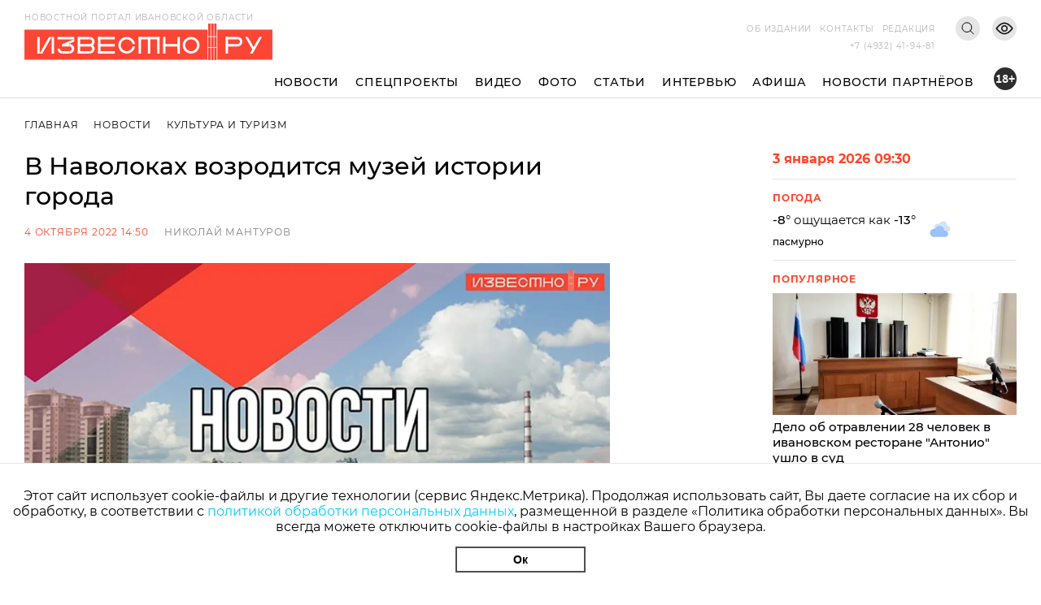

--- FILE ---
content_type: text/html; charset=utf-8
request_url: https://i3vestno.ru/news/2022/10/04/v_navolokah_vozroditsya_muzey_istori_goroda
body_size: 9890
content:
<!DOCTYPE html>
<html lang="ru">
<head>
    <meta charset="utf-8" />
    <meta name="viewport" content="width=device-width, initial-scale=1.0" />
    <link rel="apple-touch-icon" sizes="180x180" href="/apple-touch-icon.png">
<link rel="icon" type="image/png" sizes="32x32" href="/favicon-32x32.png">
<link rel="icon" type="image/png" sizes="16x16" href="/favicon-16x16.png">
<link rel="manifest" href="/site.webmanifest">
<link rel="mask-icon" href="/safari-pinned-tab.svg" color="#5bbad5">
<meta name="msapplication-TileColor" content="#da532c">
<meta name="theme-color" content="#ffffff">
    <title>В Наволоках возродится музей истории города</title>
<meta name="description" content="В Наволоках возродится музей истории города" />
<link rel="canonical" href="https://i3vestno.ru/news/2022/10/04/v_navolokah_vozroditsya_muzey_istori_goroda" />
<link rel="amphtml" href="https://i3vestno.ru/news/2022/10/04/v_navolokah_vozroditsya_muzey_istori_goroda/amp" />


    
<meta property="og:type" content="article" />
<meta property="og:title" content="В Наволоках возродится музей истории города" />
<meta property="og:description" content="В Наволоках возродится музей истории города" />
<meta property="og:url" content="https://i3vestno.ru/news/2022/10/04/v_navolokah_vozroditsya_muzey_istori_goroda" />
<meta property="og:image" content="https://i3vestno.ru/images/news_stub.jpg" />
<link type="image/jpeg" rel="image_src" href="https://i3vestno.ru/images/news_stub.jpg" />

    <link rel="stylesheet" href="/css/font-awesome.css">
    <link rel="stylesheet" href="/css/slick.css" />
    <link rel="stylesheet" href="/css/lightgallery.css" />
    <link rel="stylesheet" href="/css/site.css?v=ZgDJ4SKhSEukSXmSU0aceZWy_7Pv5fzZaK5S7wVz9V0" />
    <link rel="stylesheet" href="/css/bvi.min.css" />
</head>
<body>
    <div class="above_header_banner">
        
    </div>
    <header class="header">
        <form class="content_width search_form" method="post" action="/search">
            <input class="search_form_input" name="query" type="text" placeholder="Поиск по сайту" required />
            <button class="search_form_button" type="submit">Поиск</button>
        </form>
        <div class="content_width header_content">
            <a class="header_logo_block" href="/">
                <img src="/images/logo.svg" alt="Известно лого" />
                <span class="header_logo_name">Новостной портал Ивановской области</span>
            </a>
            <div class="header_mobile_age_rating">18+</div>
            <div class="header_right_block">
                <div class="header_top_right_block">
                    <nav class="header_top_right_menu">
                        <a class="header_top_right_menu_item" href="/about">Об издании</a>
                        <a class="header_top_right_menu_item" href="/contacts">Контакты</a>
                        <a class="header_top_right_menu_item" href="/edition">Редакция</a>
                    </nav>
                    <button class="header_top_right_search_button bvi-no-styles" type="button"></button>
                    <button class="header_low_vision_button bvi-open"><img src="/images/eye-show-svgrepo-com 1.png" /></button>
                    <button class="menu_button" onclick="toggleMenu()">
                        <div class="menu_button_line_1"></div>
                        <div class="menu_button_line_2"></div>
                        <div class="menu_button_line_3"></div>
                    </button>
                    <div class="header_top_right_phone_container">
                        <a class="header_top_right_phone" href="tel:+74932419481">
                            +7 (4932) 41-94-81
                        </a>
                    </div>
                </div>
            </div>
            <div class="header_bottom_block">
                <nav class="header_bottom_right_menu">
                    <a class="header_bottom_right_menu_item" href="/news">Новости</a>
                    <a class="header_bottom_right_menu_item" href="/special_projects">Спецпроекты</a>
                    <a class="header_bottom_right_menu_item" href="/videos">Видео</a>
                    <a class="header_bottom_right_menu_item" href="/photos">Фото</a>
                    <a class="header_bottom_right_menu_item" href="/articles">Статьи</a>
                    <a class="header_bottom_right_menu_item" href="/interviews">Интервью</a>
                    <a class="header_bottom_right_menu_item" href="/posters">Афиша</a>
                    <a class="header_bottom_right_menu_item" href="/companynews">Новости партнёров</a>
                    <div class="mobile_secondary_menu">
                        <a class="header_top_right_menu_item" href="/about">Об издании</a>
                        <a class="header_top_right_menu_item" href="/contacts">Контакты</a>
                        <a class="header_top_right_menu_item" href="/edition">Редакция</a>
                    </div>
                </nav>
                <div class="header_bottom_right_age_rating">18+</div>
            </div>
        </div>
        <div class="header_reading_progress_bar"></div>
    </header>
    <main role="main">
        
        <div class="content_width" style="display:flex">
            <section class="main_page_date_block mobile">
                3 января 2026 09:30
            </section>
            <section class="weather_block mobile">
                <header class="column_block_header">
                    Погода
                </header>
                <div class="weather_block_info">
                    <span class="weather_temperature"></span>°
                </div>
                <img class="weather_image" src="" alt="Погода" />
                <div class="header_mobile_age_rating_2">18+</div>
            </section>
        </div>
        <section class="page_body">
    <div class="content_width">
        <section class="breadcrumbs">
            <a class="breadcrumb_item" href="/">Главная</a>
            <a class="breadcrumb_item" href="/news">Новости</a>
            <a class="breadcrumb_item" href="/categories/culture">Культура и Туризм</a>
        </section>
        <div class="news_body">
            <section class="news_content">
                <header class="news_header"><h1>В Наволоках возродится музей истории города</h1></header>
                <section class="news_info">
                    <span class="news_info_datetime">4 октября 2022 14:50</span>
                        <a class="news_info_author" href="/authors/nikolay_manturov">Николай Мантуров</a>
                </section>
                <div class="news_image">
                    <img src="https://imagecdn.ru/width?width=1200&amp;tryconverttowebp=true&amp;alias=i3vestno.ru/images/news_stub.jpg" />
                </div>
                <p class="news_image_copyright">Фото: vk.com_ivgorsreda</p>
                <article class="news_text">
                    <p>В Наволоках возродится местный музей истории города и хлопчатобумажного комбината, <a href="https://vk.com/wall-211641518_119" target="_blank">сообщает </a> Центр территориального развития. Площадка для него пока не выбрана, но нашлось временное решение &ndash; открытие небольшой выставки на базе библиотеки.</p>

<p>&quot;В городе, даже таком небольшом, должно быть место, где хранятся частички идентичности, истории, радости и гордости места. Прекрасная волжская природа, творчество Константина Паустовского, развитие текстильной промышленности &ndash; рассказать можно много&quot;, &ndash; сообщают&nbsp;специалисты центра.</p>

<p>Из возможных локаций рассматриваются два варианта&nbsp;&ndash; здание библиотеки на Базарной площади и один из корпусов комбината, но обоим помещениям необходим ремонт. Организаторы решили пока сделать временную экспозицию.</p>

<p>&quot;Мы сейчас активно готовимся к открытию выставки, &ndash; рассказали&nbsp;Известно.ру в&nbsp;МБУ &quot;Социальное объединение&nbsp;Наволокского городского поселения&quot;. &ndash; Она будет на базе территориальной библиотеки семейного чтения. В рамках юбилея градообразующего предприятия мы познакомим посетителей с историей предприятия &quot;Приволжская коммуна&quot;, у нас даже будет макет комбината из бывшего фабричного музея и оригиналы картин местного художника Александра Нечаева&quot;.</p>

<p>Предположительно выставка откроется 15 октября, экскурсоводами выступят местные активисты и краеведы.</p>
                </article>
                
	<div class="news_gallery">
			<div class="news_gallery_item">
				<img src="https://imagecdn.ru/height?height=200&amp;tryconverttowebp=true&amp;alias=i3vestno.ru/images/2022/10/04/1d92cf33dd4744439e8e4961ae153f76.jpg" data-src="/images/2022/10/04/1d92cf33dd4744439e8e4961ae153f76.jpg" />
			</div>
			<div class="news_gallery_item">
				<img src="https://imagecdn.ru/height?height=200&amp;tryconverttowebp=true&amp;alias=i3vestno.ru/images/2022/10/04/8b33ce75942941318d5d734f96cab37a.jpg" data-src="/images/2022/10/04/8b33ce75942941318d5d734f96cab37a.jpg" />
			</div>
			<div class="news_gallery_item">
				<img src="https://imagecdn.ru/height?height=200&amp;tryconverttowebp=true&amp;alias=i3vestno.ru/images/2022/10/04/f4e52c4cf6d045ca857182aca46fe432.jpg" data-src="/images/2022/10/04/f4e52c4cf6d045ca857182aca46fe432.jpg" />
			</div>
			<div class="news_gallery_item">
				<img src="https://imagecdn.ru/height?height=200&amp;tryconverttowebp=true&amp;alias=i3vestno.ru/images/2022/10/04/0be612c1b8dc404883eba8599901ad85.jpg" data-src="/images/2022/10/04/0be612c1b8dc404883eba8599901ad85.jpg" />
			</div>
	</div>

                	<section class="news_tags_block">
		<span class="news_tag_label">Теги:</span>
			<a class="news_tag" href="/tags/dosug">досуг</a>
			<a class="news_tag" href="/tags/obshchestvo">общество</a>
			<a class="news_tag" href="/tags/kultura">культура</a>
			<a class="news_tag" href="/tags/kultura">культура</a>
	</section>

                <section class="social_share_block">
                    <span class="social_share_block_text">Поделиться в социальных сетях</span>
                    
<a class="social_share_link" href="https://vk.com/share.php?url=https://i3vestno.ru/news/2022/10/04/v_navolokah_vozroditsya_muzey_istori_goroda"><span class="fa fa-vk"></span></a>
<a class="social_share_link" href="https://connect.ok.ru/offer?url=https://i3vestno.ru/news/2022/10/04/v_navolokah_vozroditsya_muzey_istori_goroda"><span class="fa fa-odnoklassniki"></span></a>
                </section>
            </section>
            
<aside class="news_aside">
	<section class="main_page_date_block">
		3 января 2026 09:30
	</section>
	<section class="weather_block">
		<header class="column_block_header">
			Погода
		</header>
		<div class="weather_block_info">
			<span class="weather_temperature_line"><span class="weather_temperature"></span>° ощущается как <span class="weather_temperature_feels_like"></span>°</span>
			<span class="weather_condition"></span>
		</div>
		<img class="weather_image" src="" />
	</section>
	
	
	<header class="column_block_header">
	Популярное
</header>
	<section class="main_page_news_item">
		<a href="/news/2025/12/23/delo_ob_otravlenii_28_chelovek_v_ivanovskom_restorane_antonio_ushlo_v_sud">
			<div class="main_page_news_item_image">
				<img class="lozad" data-src="https://imagecdn.ru/crop?width=400&amp;height=200&amp;tryconverttowebp=true&amp;alias=i3vestno.ru/images/2025/12/23/5ba02ca16f14498c898c6e2dd3f8bd87.jpg" src="https://imagecdn.ru/crop?width=400&amp;height=200&amp;lqip=true&amp;tryconverttowebp=true&amp;alias=i3vestno.ru/images/2025/12/23/5ba02ca16f14498c898c6e2dd3f8bd87.jpg" alt="Дело об отравлении 28 человек в ивановском ресторане &quot;Антонио&quot; ушло в суд" />
			</div>
			Дело об отравлении 28 человек в ивановском ресторане &quot;Антонио&quot; ушло в суд
		</a>
		<span class="datetime">23.12.2025 11:52</span>
	</section>
	<section class="main_page_news_item">
		<a href="/news/2025/12/26/zdanie_byvshego_umvd_v_centre_ivanova_vykupil_novyy_sobstvennik_">
			<div class="main_page_news_item_image">
				<img class="lozad" data-src="https://imagecdn.ru/crop?width=400&amp;height=200&amp;tryconverttowebp=true&amp;alias=i3vestno.ru/images/2025/12/26/777a7c022d0e4326a294f5b230838e6b.jpeg" src="https://imagecdn.ru/crop?width=400&amp;height=200&amp;lqip=true&amp;tryconverttowebp=true&amp;alias=i3vestno.ru/images/2025/12/26/777a7c022d0e4326a294f5b230838e6b.jpeg" alt="Здание бывшего облуправления милиции в центре Иванова выкупил новый собственник" />
			</div>
			Здание бывшего облуправления милиции в центре Иванова выкупил новый собственник
		</a>
		<span class="datetime">26.12.2025 12:01</span>
	</section>
	<section class="main_page_news_item">
		<a href="/news/2025/12/26/ivanovcev_zhdut_ezhednevnye_predstavleniya_na_ploshchadi_pushkina_raspisanie">
			<div class="main_page_news_item_image">
				<img class="lozad" data-src="https://imagecdn.ru/crop?width=400&amp;height=200&amp;tryconverttowebp=true&amp;alias=i3vestno.ru/images/2025/12/26/5ad35d40fab04fbb9f34805d842b1232.jpg" src="https://imagecdn.ru/crop?width=400&amp;height=200&amp;lqip=true&amp;tryconverttowebp=true&amp;alias=i3vestno.ru/images/2025/12/26/5ad35d40fab04fbb9f34805d842b1232.jpg" alt="Ивановцев ждут ежедневные представления на площади Пушкина: расписание" />
			</div>
			Ивановцев ждут ежедневные представления на площади Пушкина: расписание
		</a>
		<span class="datetime">26.12.2025 16:59</span>
	</section>
	<section class="main_page_news_item">
		<a href="/news/2025/12/25/na_ploshchadi_revolyucii_v_ivanove_pered_novym_godom_vyrosli_istoricheskie_osobnyaki_">
			<div class="main_page_news_item_image">
				<img class="lozad" data-src="https://imagecdn.ru/crop?width=400&amp;height=200&amp;tryconverttowebp=true&amp;alias=i3vestno.ru/images/2025/12/25/fedcfa9aa02d4033b52da04c59907a6c.jpeg" src="https://imagecdn.ru/crop?width=400&amp;height=200&amp;lqip=true&amp;tryconverttowebp=true&amp;alias=i3vestno.ru/images/2025/12/25/fedcfa9aa02d4033b52da04c59907a6c.jpeg" alt="На площади Революции в Иванове перед Новым годом &quot;выросли&quot; исторические особняки " />
			</div>
			На площади Революции в Иванове перед Новым годом &quot;выросли&quot; исторические особняки 
		</a>
		<span class="datetime">25.12.2025 13:28</span>
	</section>
	<section class="main_page_news_item">
		<a href="/news/2026/01/01/novogodnie_kanikuly_gde_i_chem_zanyatsya_v_ivanovskoy_oblasti">
			<div class="main_page_news_item_image">
				<img class="lozad" data-src="https://imagecdn.ru/crop?width=400&amp;height=200&amp;tryconverttowebp=true&amp;alias=i3vestno.ru/images/2025/12/30/d57c9672aca84c38baff359cbd93fb72.jpg" src="https://imagecdn.ru/crop?width=400&amp;height=200&amp;lqip=true&amp;tryconverttowebp=true&amp;alias=i3vestno.ru/images/2025/12/30/d57c9672aca84c38baff359cbd93fb72.jpg" alt="Новогодние каникулы 2026: где и чем заняться в Ивановской области" />
			</div>
			Новогодние каникулы 2026: где и чем заняться в Ивановской области
		</a>
		<span class="datetime">01.01.2026 14:03</span>
	</section>
	<section class="main_page_news_item">
		<a href="/news/2025/12/27/morozov_za_tri_dnya_do_novogo_goda_v_ivanovskoy_oblasti_ne_ozhidaetsya">
			<div class="main_page_news_item_image">
				<img class="lozad" data-src="https://imagecdn.ru/crop?width=400&amp;height=200&amp;tryconverttowebp=true&amp;alias=i3vestno.ru/images/2025/12/27/83b56391779e4e4ebfd73dbc5f431046.jpg" src="https://imagecdn.ru/crop?width=400&amp;height=200&amp;lqip=true&amp;tryconverttowebp=true&amp;alias=i3vestno.ru/images/2025/12/27/83b56391779e4e4ebfd73dbc5f431046.jpg" alt="Морозов за три дня до Нового года в Ивановской области не ожидается" />
			</div>
			Морозов за три дня до Нового года в Ивановской области не ожидается
		</a>
		<span class="datetime">27.12.2025 19:30</span>
	</section>

</aside>


        </div>
    </div>
    	<section class="tag_content_block">
		<div class="content_width">
			<div class="tag_content_wrapper">
				<header class="vertical_header">Смотрите также</header>
				<div class="tag_content_list">
						<section class="tag_content">
							<a class="tag_content_link" href="/news/2026/01/02/v_ivanovskom_muzee_burylina_pokazhut_dva_raznyh_novyh_goda_">В ивановском музее Бурылина показали два разных новых года </a>
							<span class="datetime">2 января 08:10</span>
						</section>
						<section class="tag_content">
							<a class="tag_content_link" href="/news/2025/12/27/sovremenniki_v_obrazah_proshlogo_v_ples_priedet_vystavka_125grigorev">Современники в образах прошлого: в Плес приедет выставка #125Григорьев</a>
							<span class="datetime">27 декабря 2025 07:20</span>
						</section>
						<section class="tag_content">
							<a class="tag_content_link" href="/news/2025/12/26/premiya_gubernatora_vruchena_deyatelyam_kultury_ivanovskoy_oblasti_spisok_laureatov">Премия губернатора вручена деятелям культуры Ивановской области: список лауреатов</a>
							<span class="datetime">26 декабря 2025 13:43</span>
						</section>
						<section class="tag_content">
							<a class="tag_content_link" href="/news/2025/12/24/v_plyose_na_zimnem_vechere_rasskazhut_o_hudozhnikah_levitane_i_korine">В Плесе на зимнем вечере расскажут о художниках Левитане и Корине</a>
							<span class="datetime">24 декабря 2025 11:00</span>
						</section>
						<section class="tag_content">
							<a class="tag_content_link" href="/news/2025/12/22/tri_medvedya_i_farforovye_konfety_ot_ivanovskih_masteric_vystavleny_v_parke_zaryade">Три медведя и фарфоровые конфеты от ивановских мастериц выставлены в парке Зарядье</a>
							<span class="datetime">22 декабря 2025 10:20</span>
						</section>
				</div>
			</div>
		</div>
	</section>

</section>


    </main>
    
    <footer class="footer">
        <div class="footer_container content_width">
            <div class="footer_logo">
                <img src="/images/ivobl.png" />
            </div>
            <div class="footer_main">
                <div class="footer_main_center">
                    <div class="footer_copyright">© Известно.ру </div>
                    <p class="footer_main_text">
                        Копирование материалов без ссылки на сайт запрещено<br />
                        <a href="/termsofuse">Условия использования сайта</a><br />
                        <a href="/policy">Политика обработки персональных данных</a>
                    </p>
                    <section class="footer_social_links">
                        <a class="footer_social_link" target="_blank" href="https://max.ru/i3vestno">
                            <img src="/images/max-logo-red.png" alt="max" />
                        </a>
                        <a class="footer_social_link" target="_blank" href="https://vk.com/i3vestno">
                            <img src="/images/vk2.svg" alt="вконтакте" />
                        </a>
                        <a class="footer_social_link" target="_blank" href="https://my.mail.ru/community/i3vestno">
                            <img src="/images/mr.svg" alt="mail.ru" />
                        </a>
                        <a class="footer_social_link" target="_blank" href="https://ok.ru/i3vestno">
                            <img src="/images/od.svg" alt="одноклассники" />
                        </a>
                        <a class="footer_social_link" target="_blank" href="https://zen.yandex.ru/id/5f561e7dde0f6232deba7a6c">
                            <img src="/images/zen.svg" alt="яндекс дзен" />
                        </a>
                    </section>
                </div>
                <nav class="footer_menu">
                    <a class="footer_menu_link" href="/about">Об издании</a>
                    <a class="footer_menu_link" href="/contacts">Контакты</a>
                    <a class="footer_menu_link" href="/edition">Редакция</a>
                </nav>
                <section class="footer_contacts">
                    <div class="footer_contact_item">
                        <div class="footer_contact_item_name">Подписка</div>
                        <a class="footer_contact_item_link" href="mailto:igpodpiska@bk.ru">igpodpiska@bk.ru</a>
                    </div>
                    <div class="footer_contact_item">
                        <div class="footer_contact_item_name">Email</div>
                        <a class="footer_contact_item_link" href="mailto:ivgazeta@bk.ru">ivgazeta@bk.ru</a>
                    </div>
                    <div class="footer_contact_item">
                        <div class="footer_contact_item_name">Реклама</div>
                        <a class="footer_contact_item_link" href="mailto:igreklama@bk.ru">igreklama@bk.ru</a>
                    </div>
                    <div class="footer_contact_item">
                        <div class="footer_contact_item_name">Телефон</div>
                        <a class="footer_contact_item_link" href="mailto:+74932419481">+7 (4932) 41-94-81</a>
                    </div>
                </section>
                <section class="footer_info">
                    
<div class="editable_html" data-editable-code="ФутерИнформацияТекст">
<p>СМИ: Izvestno.ru. Реестровая запись 08.11.2019 серия ЭЛ № ФС 77 - 77192</p>
<p>Учредитель: БУ &laquo;Ивановские газеты&raquo;. Главный редактор: Кузьмичев А.Е.</p></div>

                </section>
                <div class="footer_bottom_block">
                    <section class="metrika_block">
	<!-- Yandex.Metrika informer -->
	
	<!-- /Yandex.Metrika counter -->
	<!-- Liveinternet informer -->
	
	<!-- /Liveinternet informer -->
</section>

                    <section class="developers_block">
                        <p>
                            Разработка сайта <a href="https://thisislogic.ru" target="_blank" rel="nofollow">thisislogic.ru</a>
                        </p>
                    </section>
                </div>
            </div>
        </div>
    </footer>
    <div id="goTop"></div>
    <div class="cookie_agreement">
        <p class="cookie_agreement_text">Этот сайт использует cookie-файлы и другие технологии (сервис Яндекс.Метрика). Продолжая использовать сайт, Вы даете согласие на их сбор и обработку, в соответствии с <a href="/policy">политикой обработки персональных данных</a>, размещенной в разделе «Политика обработки персональных данных». Вы всегда можете отключить cookie-файлы в настройках Вашего браузера.</p>
        <button class="cookie_ok_button" type="button" onclick="setCookieAgree();">Ок</button>
    </div>
    <script src="/lib/jquery/jquery.min.js"></script>
    <script src="/js/slick.min.js"></script>
    <script src="/js/lightgallery.min.js"></script>
    <script src="/js/jquery.gotop.min.js"></script>
    <script src="https://cdn.jsdelivr.net/npm/lozad/dist/lozad.min.js"></script>
    <script src="/js/cookie.js"></script>
    <script src="/js/bvi.js"></script>
    <script src="/js/site.js?v=akMks5e4yjKxYYtLybkm8UkwZ_TqNJt0HBPcWCsGk-A"></script>
    <script>
        GlobalSettings.bannerInterval = 15000;
    </script>
    
    <script>
        $('.news_gallery').slick({
            variableWidth: true,
            centerMode: false,
            dots: false,
            infinite: false,
            nextArrow: '<div class="right_arrow"><i class="fa fa-arrow-right"></i></div>',
            prevArrow: '<div class="left_arrow"><i class="fa fa-arrow-left"></i></div>'
        });

        $('.news_gallery').each(function () {
            lightGallery(this, { selector: '.news_gallery_item img' });
        });
    </script>

    
    <!-- Yandex.Metrika counter -->
<script type="text/javascript" >
   (function(m,e,t,r,i,k,a){m[i]=m[i]||function(){(m[i].a=m[i].a||[]).push(arguments)};
   m[i].l=1*new Date();
   for (var j = 0; j < document.scripts.length; j++) {if (document.scripts[j].src === r) { return; }}
   k=e.createElement(t),a=e.getElementsByTagName(t)[0],k.async=1,k.src=r,a.parentNode.insertBefore(k,a)})
   (window, document, "script", "https://mc.yandex.ru/metrika/tag.js", "ym");

   ym(56831743, "init", {
        clickmap:true,
        trackLinks:true,
        accurateTrackBounce:true
   });
</script>
<noscript><div><img src="https://mc.yandex.ru/watch/56831743" style="position:absolute; left:-9999px;" alt="" /></div></noscript>
<!-- /Yandex.Metrika counter -->
<!-- Global site tag (gtag.js) - Google Analytics -->

<!-- /Global site tag (gtag.js) - Google Analytics -->
<!-- LiveInternet counter -->
<script>
new Image().src = "https://counter.yadro.ru/hit?r"+
escape(document.referrer)+((typeof(screen)=="undefined")?"":
";s"+screen.width+"*"+screen.height+"*"+(screen.colorDepth?
screen.colorDepth:screen.pixelDepth))+";u"+escape(document.URL)+
";h"+escape(document.title.substring(0,150))+
";"+Math.random();</script>
<!-- /LiveInternet counter -->
<!-- MailRu counter -->
<script type="text/javascript">
var _tmr = window._tmr || (window._tmr = []);
_tmr.push({id: "3159346", type: "pageView", start: (new Date()).getTime()});
(function (d, w, id) {
  if (d.getElementById(id)) return;
  var ts = d.createElement("script"); ts.type = "text/javascript"; ts.async = true; ts.id = id;
  ts.src = "https://top-fwz1.mail.ru/js/code.js";
  var f = function () {var s = d.getElementsByTagName("script")[0]; s.parentNode.insertBefore(ts, s);};
  if (w.opera == "[object Opera]") { d.addEventListener("DOMContentLoaded", f, false); } else { f(); }
})(document, window, "tmr-code");
</script>
<noscript><div><img src="https://top-fwz1.mail.ru/counter?id=3159346;js=na" style="position:absolute;left:-9999px;" alt="Top.Mail.Ru" /></div></noscript>
<!-- /MailRu counter -->

</body>
</html>


--- FILE ---
content_type: image/svg+xml
request_url: https://yastatic.net/weather/i/icons/funky/dark/ovc.svg
body_size: 420
content:
<svg xmlns="http://www.w3.org/2000/svg" width="24" height="24" viewBox="0 0 24 24"><defs><linearGradient id="a" x1="50%" x2="50%" y1="0%" y2="100%"><stop offset="0%" stop-color="#9FC7FF"/><stop offset="100%" stop-color="#9BC1F5"/></linearGradient><radialGradient id="b" cx="55.585%" cy="10.083%" r="58.215%" fx="55.585%" fy="10.083%" gradientTransform="matrix(0 -1 .719 0 .483 .657)"><stop offset="0%" stop-color="#486DA8" stop-opacity=".4"/><stop offset="100%" stop-color="#486DA8" stop-opacity="0"/></radialGradient></defs><g fill="none"><path fill="#73A5E6" d="M19 14c1.657 0 3-1.343 3-3s-1.343-3-3-3h-.031c.02-.164.031-.331.031-.5 0-2.209-1.791-4-4-4-1.75 0-3.238 1.124-3.78 2.689-.385-.123-.794-.189-1.22-.189-2.209 0-4 1.791-4 4s1.791 4 4 4c.345 0 .68-.044 1-.126v.126h8z" opacity=".32"/><path fill="url(#a)" d="M6 19c-2.209 0-4-1.791-4-4s1.791-4 4-4c.417 0 .818.064 1.196.182.563-1.842 2.277-3.182 4.304-3.182 2.485 0 4.5 2.015 4.5 4.5 0 .235-.018.465-.053.69.328-.123.682-.19 1.053-.19 1.657 0 3 1.343 3 3s-1.343 3-3 3h-11z"/><path fill="url(#b)" d="M7 12.5c0 2.485 2.015 4.5 4.5 4.5 2.251 0 4.115-1.652 4.447-3.81.328-.123.682-.19 1.053-.19 1.657 0 3 1.343 3 3s-1.343 3-3 3h-11c-2.209 0-4-1.791-4-4s1.791-4 4-4c.417 0 .818.064 1.196.182-.128.417-.196.859-.196 1.318z"/></g></svg>

--- FILE ---
content_type: image/svg+xml
request_url: https://i3vestno.ru/images/zen.svg
body_size: 2367
content:
<svg xmlns="http://www.w3.org/2000/svg" width="48" height="48" fill="none" style=""><rect id="backgroundrect" width="100%" height="100%" x="0" y="0" fill="none" stroke="none" class="" style=""/>



<defs>
<linearGradient id="paint0_linear" x1="1" y1="1" x2="1" y2="0">
<stop stop-color="white" stop-opacity="0.01"/>
<stop offset="0.47509" stop-color="white" stop-opacity="0.01"/>
<stop offset="0.76042" stop-color="white" stop-opacity="0.04271"/>
<stop offset="0.99531" stop-color="white" stop-opacity="0.09855"/>
<stop offset="1" stop-color="white" stop-opacity="0.1"/>
</linearGradient>
</defs>
<g class="currentLayer" style=""><title>Layer 1</title><path fill-rule="evenodd" clip-rule="evenodd" d="M24.276628260394315,15.12321437837548 C20.770471089760836,15.123547655049109 18.340998978907457,15.135212349967553 17.093932529337145,16.35300628935162 C15.876203201122252,17.599792745374753 15.86453597562922,20.143356910369473 15.86453597562922,23.53546101330489 C19.631074563857382,23.421797810039603 21.35349562786933,23.327486059528557 22.727236120093355,21.98603343078276 C24.06861786439682,20.612292938558742 24.16296505712903,18.88990731676796 24.276628260394315,15.12321437837548 zM17.09371633178806,30.905812672746436 C15.875985798537648,29.659026216723305 15.86431856312079,27.115479772839162 15.86431856312079,23.72337566990375 C19.630861910530413,23.837038873169032 21.35328297454236,23.93135062368008 22.72702346676638,25.272803252425874 C24.06840521106985,26.646543744649897 24.16275240380206,28.368929366440682 24.276415607067342,32.13530332484271 C20.770258436433867,32.13530332484271 18.34078278135837,32.123961814071 17.09371633178806,30.905812672746436 zM24.464436590329687,32.13530332484271 C24.578099793594973,28.368929366440682 24.67244698632718,26.646543744649897 26.013864172851815,25.272803252425874 C27.387569222854676,23.93135062368008 29.109990286866623,23.837038873169032 32.876541456374454,23.72337566990375 C32.87618703416283,27.115479772839162 32.864526543400665,29.659026216723305 31.64680270873005,30.905812672746436 C30.399732714937624,32.123961814071 27.970629203184327,32.13530332484271 24.464436590329687,32.13530332484271 zM24.464436590329687,15.12321437837548 C24.578099793594973,18.88990731676796 24.67244698632718,20.612292938558742 26.013864172851815,21.98603343078276 C27.387569222854676,23.327486059528557 29.109990286866623,23.421797810039603 32.876541456374454,23.53546101330489 C32.87618703416283,20.143356910369473 32.864526543400665,17.599792745374753 31.64680270873005,16.35300628935162 C30.399732714937624,15.135212349967553 27.970629203184327,15.123547655049109 24.464436590329687,15.12321437837548 z" fill="#ff442a" id="svg_1" class="" fill-opacity="1"/></g></svg>

--- FILE ---
content_type: image/svg+xml
request_url: https://i3vestno.ru/images/vk2.svg
body_size: 1311
content:
<svg width="41" height="41" viewBox="0 0 41 41" fill="none" xmlns="http://www.w3.org/2000/svg">
<path fill-rule="evenodd" clip-rule="evenodd" d="M20.8282 25.1046H21.7846C21.7846 25.1046 22.0734 25.0728 22.2209 24.9136C22.3567 24.7673 22.3523 24.4928 22.3523 24.4928C22.3523 24.4928 22.3337 23.2074 22.9293 23.0181C23.5164 22.8316 24.2703 24.2604 25.0694 24.8098C25.6737 25.2255 26.1329 25.1344 26.1329 25.1344L28.2696 25.1046C28.2696 25.1046 29.3874 25.0356 28.8574 24.1553C28.8139 24.0833 28.5487 23.5041 27.2687 22.314C25.9289 21.0684 26.1084 21.2699 27.7222 19.1153C28.7051 17.8031 29.098 17.002 28.9753 16.6589C28.8582 16.3321 28.1354 16.4185 28.1354 16.4185L25.7295 16.4335C25.7295 16.4335 25.5512 16.4092 25.4189 16.4883C25.2897 16.566 25.2065 16.747 25.2065 16.747C25.2065 16.747 24.8257 17.7624 24.3179 18.626C23.2466 20.4481 22.8183 20.5443 22.6432 20.4312C22.2359 20.1675 22.3376 19.3718 22.3376 18.8066C22.3376 17.0408 22.605 16.3045 21.8169 16.1139C21.5554 16.0506 21.3629 16.0088 20.6942 16.0021C19.8357 15.9932 19.1092 16.0047 18.6978 16.2066C18.4241 16.3408 18.2129 16.64 18.3415 16.6572C18.5005 16.6785 18.8607 16.7544 19.0516 17.0149C19.2981 17.3508 19.2894 18.1053 19.2894 18.1053C19.2894 18.1053 19.4311 20.184 18.9586 20.4423C18.6343 20.6194 18.1895 20.2578 17.2344 18.6047C16.745 17.7579 16.3756 16.8219 16.3756 16.8219C16.3756 16.8219 16.3043 16.647 16.1772 16.5534C16.023 16.44 15.8076 16.4039 15.8076 16.4039L13.5214 16.4189C13.5214 16.4189 13.1782 16.4285 13.0522 16.578C12.9402 16.7109 13.0433 16.9859 13.0433 16.9859C13.0433 16.9859 14.8331 21.1803 16.8597 23.294C18.718 25.2319 20.8282 25.1046 20.8282 25.1046Z" fill="#FF442A"/>
</svg>


--- FILE ---
content_type: image/svg+xml
request_url: https://i3vestno.ru/images/search.svg
body_size: 97
content:
<svg width="16" height="16" viewBox="0 0 16 16" fill="none" xmlns="http://www.w3.org/2000/svg">
<path fill-rule="evenodd" clip-rule="evenodd" d="M6.88733 12.4968C10.1388 12.4968 12.7747 9.88465 12.7747 6.66244C12.7747 3.44024 10.1388 0.828125 6.88733 0.828125C3.63585 0.828125 1 3.44024 1 6.66244C1 9.88465 3.63585 12.4968 6.88733 12.4968Z" stroke="black"/>
<path d="M11.1417 10.8807L14.9982 14.7025" stroke="black" stroke-linecap="square"/>
</svg>
